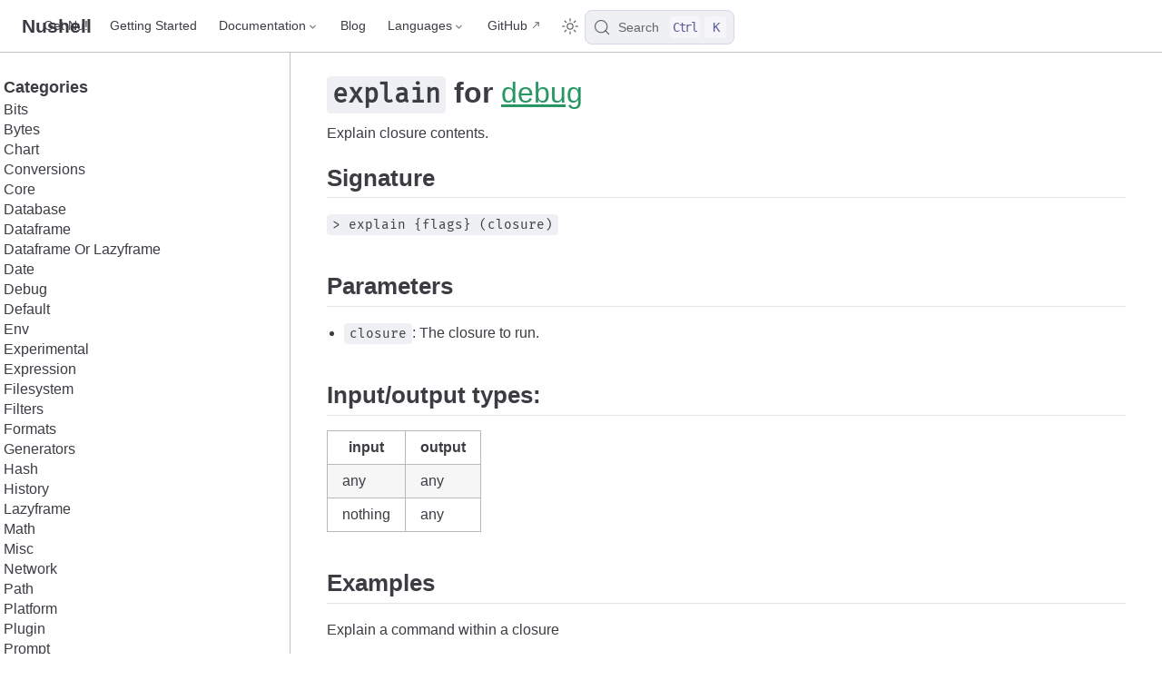

--- FILE ---
content_type: text/html; charset=utf-8
request_url: http://www.nushell.sh/commands/docs/explain.html
body_size: 3972
content:
<!doctype html>
<html lang="en-US">
  <head>
    <meta charset="utf-8" />
    <meta name="viewport" content="width=device-width,initial-scale=1" />
    <meta name="generator" content="VuePress 2.0.0-rc.26" />
    <style>
      :root {
        --vp-c-bg: #fff;
      }

      [data-theme='dark'] {
        --vp-c-bg: #1b1b1f;
      }

      html,
      body {
        background-color: var(--vp-c-bg);
      }
    </style>
    <script>
      const useChoice = localStorage.getItem('vuepress-color-scheme')
      const systemStatus =
        'matchMedia' in window
          ? window.matchMedia('(prefers-color-scheme: dark)').matches
          : false

      if (useChoice === 'light') {
        document.documentElement.dataset.theme = 'light'
      } else if (useChoice === 'dark' || systemStatus) {
        document.documentElement.dataset.theme = 'dark'
      }
    </script>
    <link rel="alternate" type="application/atom+xml" href="https://www.nushell.sh/atom.xml" title="Nushell Atom Feed"><link rel="alternate" type="application/json" href="https://www.nushell.sh/feed.json" title="Nushell JSON Feed"><link rel="alternate" type="application/rss+xml" href="https://www.nushell.sh/rss.xml" title="Nushell RSS Feed"><link rel="preload" href="/fonts/FiraCode-Regular.woff2" as="font" type="font/woff2" crossorigin="anonymous"><meta name="theme-color" content="#3eaf7c"><meta name="apple-mobile-web-app-capable" content="yes"><meta name="apple-mobile-web-app-status-bar-style" content="black"><link rel="icon" href="/icon.png"><title>explain | Nushell</title><meta name="description" content="A new type of shell.">
    <link rel="preload" href="/assets/style-CZEyi5b_.css" as="style"><link rel="stylesheet" href="/assets/style-CZEyi5b_.css">
    <link rel="modulepreload" href="/assets/app-hQQ_Vcyr.js"><link rel="modulepreload" href="/assets/explain.html-Fv19jkId.js">
    
  </head>
  <body>
    <div id="app"><!--[--><div class="vp-theme-container external-link-icon" vp-container><!--[--><header class="vp-navbar" vp-navbar><div class="vp-toggle-sidebar-button" title="toggle sidebar" aria-expanded="false" role="button" tabindex="0"><div class="icon" aria-hidden="true"><span></span><span></span><span></span></div></div><span><a class="route-link" href="/"><!----><span class="vp-site-name" aria-hidden="true">Nushell</span></a></span><div class="vp-navbar-items-wrapper" style=""><!--[--><!--]--><nav class="vp-navbar-items vp-hide-mobile" aria-label="site navigation"><!--[--><div class="vp-navbar-item"><a class="route-link auto-link" href="/book/installation.html" aria-label="Get Nu!"><!--[--><!--[--><!--]--><!--]-->Get Nu!<!--[--><!--[--><!--]--><!--]--></a></div><div class="vp-navbar-item"><a class="route-link auto-link" href="/book/getting_started.html" aria-label="Getting Started"><!--[--><!--[--><!--]--><!--]-->Getting Started<!--[--><!--[--><!--]--><!--]--></a></div><div class="vp-navbar-item"><div class="vp-navbar-dropdown-wrapper"><button class="vp-navbar-dropdown-title" type="button" aria-label="Documentation"><span class="title">Documentation</span><span class="arrow down"></span></button><button class="vp-navbar-dropdown-title-mobile" type="button" aria-label="Documentation"><span class="title">Documentation</span><span class="right arrow"></span></button><ul class="vp-navbar-dropdown" style="display:none;"><!--[--><li class="vp-navbar-dropdown-item"><a class="route-link auto-link" href="/book/" aria-label="The Nushell Book"><!--[--><!--[--><!--]--><!--]-->The Nushell Book<!--[--><!--[--><!--]--><!--]--></a></li><li class="vp-navbar-dropdown-item"><a class="route-link route-link-active auto-link" href="/commands/" aria-label="Command Reference"><!--[--><!--[--><!--]--><!--]-->Command Reference<!--[--><!--[--><!--]--><!--]--></a></li><li class="vp-navbar-dropdown-item"><a class="route-link auto-link" href="/cookbook/" aria-label="Cookbook"><!--[--><!--[--><!--]--><!--]-->Cookbook<!--[--><!--[--><!--]--><!--]--></a></li><li class="vp-navbar-dropdown-item"><a class="route-link auto-link" href="/lang-guide/" aria-label="Language Reference Guide"><!--[--><!--[--><!--]--><!--]-->Language Reference Guide<!--[--><!--[--><!--]--><!--]--></a></li><li class="vp-navbar-dropdown-item"><a class="route-link auto-link" href="/contributor-book/" aria-label="Contributing Guide"><!--[--><!--[--><!--]--><!--]-->Contributing Guide<!--[--><!--[--><!--]--><!--]--></a></li><!--]--></ul></div></div><div class="vp-navbar-item"><a class="route-link auto-link" href="/blog/" aria-label="Blog"><!--[--><!--[--><!--]--><!--]-->Blog<!--[--><!--[--><!--]--><!--]--></a></div><div class="vp-navbar-item"><div class="vp-navbar-dropdown-wrapper"><button class="vp-navbar-dropdown-title" type="button" aria-label="Select language"><span class="title">Languages</span><span class="arrow down"></span></button><button class="vp-navbar-dropdown-title-mobile" type="button" aria-label="Select language"><span class="title">Languages</span><span class="right arrow"></span></button><ul class="vp-navbar-dropdown" style="display:none;"><!--[--><li class="vp-navbar-dropdown-item"><a class="route-link route-link-active auto-link" href="/commands/docs/explain.html" aria-label="English"><!--[--><!--[--><!--]--><!--]-->English<!--[--><!--[--><!--]--><!--]--></a></li><li class="vp-navbar-dropdown-item"><a class="route-link auto-link" href="/zh-CN/" aria-label="中文"><!--[--><!--[--><!--]--><!--]-->中文<!--[--><!--[--><!--]--><!--]--></a></li><li class="vp-navbar-dropdown-item"><a class="route-link auto-link" href="/de/" aria-label="Deutsch"><!--[--><!--[--><!--]--><!--]-->Deutsch<!--[--><!--[--><!--]--><!--]--></a></li><li class="vp-navbar-dropdown-item"><a class="route-link auto-link" href="/fr/" aria-label="Français"><!--[--><!--[--><!--]--><!--]-->Français<!--[--><!--[--><!--]--><!--]--></a></li><li class="vp-navbar-dropdown-item"><a class="route-link auto-link" href="/es/" aria-label="Español"><!--[--><!--[--><!--]--><!--]-->Español<!--[--><!--[--><!--]--><!--]--></a></li><li class="vp-navbar-dropdown-item"><a class="route-link auto-link" href="/ja/" aria-label="日本語"><!--[--><!--[--><!--]--><!--]-->日本語<!--[--><!--[--><!--]--><!--]--></a></li><li class="vp-navbar-dropdown-item"><a class="route-link auto-link" href="/pt-BR/" aria-label="Português do Brasil"><!--[--><!--[--><!--]--><!--]-->Português do Brasil<!--[--><!--[--><!--]--><!--]--></a></li><li class="vp-navbar-dropdown-item"><a class="route-link auto-link" href="/ru/" aria-label="Русский язык"><!--[--><!--[--><!--]--><!--]-->Русский язык<!--[--><!--[--><!--]--><!--]--></a></li><li class="vp-navbar-dropdown-item"><a class="route-link auto-link" href="/ko/" aria-label="한국어"><!--[--><!--[--><!--]--><!--]-->한국어<!--[--><!--[--><!--]--><!--]--></a></li><!--]--></ul></div></div><div class="vp-navbar-item"><a class="auto-link external-link" href="https://github.com/nushell/nushell" aria-label="GitHub" rel="noopener noreferrer" target="_blank"><!--[--><!--[--><!--]--><!--]-->GitHub<!--[--><!--[--><!--]--><!--]--></a></div><!--]--></nav><!--[--><!--]--><button type="button" class="vp-toggle-color-mode-button" title="toggle color mode"><svg class="light-icon" viewbox="0 0 32 32" style=""><path d="M16 12.005a4 4 0 1 1-4 4a4.005 4.005 0 0 1 4-4m0-2a6 6 0 1 0 6 6a6 6 0 0 0-6-6z" fill="currentColor"></path><path d="M5.394 6.813l1.414-1.415l3.506 3.506L8.9 10.318z" fill="currentColor"></path><path d="M2 15.005h5v2H2z" fill="currentColor"></path><path d="M5.394 25.197L8.9 21.691l1.414 1.415l-3.506 3.505z" fill="currentColor"></path><path d="M15 25.005h2v5h-2z" fill="currentColor"></path><path d="M21.687 23.106l1.414-1.415l3.506 3.506l-1.414 1.414z" fill="currentColor"></path><path d="M25 15.005h5v2h-5z" fill="currentColor"></path><path d="M21.687 8.904l3.506-3.506l1.414 1.415l-3.506 3.505z" fill="currentColor"></path><path d="M15 2.005h2v5h-2z" fill="currentColor"></path></svg><svg class="dark-icon" viewbox="0 0 32 32" style="display:none;"><path d="M13.502 5.414a15.075 15.075 0 0 0 11.594 18.194a11.113 11.113 0 0 1-7.975 3.39c-.138 0-.278.005-.418 0a11.094 11.094 0 0 1-3.2-21.584M14.98 3a1.002 1.002 0 0 0-.175.016a13.096 13.096 0 0 0 1.825 25.981c.164.006.328 0 .49 0a13.072 13.072 0 0 0 10.703-5.555a1.01 1.01 0 0 0-.783-1.565A13.08 13.08 0 0 1 15.89 4.38A1.015 1.015 0 0 0 14.98 3z" fill="currentColor"></path></svg></button><!--[--><div id="docsearch-container" style="display:none;"></div><div class="docsearch-placeholder"><button type="button" aria-label="Search" aria-keyshortcuts="Control+k" class="DocSearch DocSearch-Button"><span class="DocSearch-Button-Container"><svg width="20" height="20" viewBox="0 0 24 24" aria-hidden="true" class="DocSearch-Search-Icon"><circle cx="11" cy="11" r="8" stroke="currentColor" fill="none" stroke-width="1.4"></circle><path d="m21 21-4.3-4.3" stroke="currentColor" fill="none" stroke-linecap="round" stroke-linejoin="round"></path></svg><span class="DocSearch-Button-Placeholder">Search</span></span><span class="DocSearch-Button-Keys"><kbd class="DocSearch-Button-Key DocSearch-Button-Key--ctrl">Ctrl</kbd><kbd class="DocSearch-Button-Key">K</kbd></span></button></div><!--]--></div></header><!--]--><div class="vp-sidebar-mask"></div><!--[--><aside class="vp-sidebar" vp-sidebar><nav class="vp-navbar-items" aria-label="site navigation"><!--[--><div class="vp-navbar-item"><a class="route-link auto-link" href="/book/installation.html" aria-label="Get Nu!"><!--[--><!--[--><!--]--><!--]-->Get Nu!<!--[--><!--[--><!--]--><!--]--></a></div><div class="vp-navbar-item"><a class="route-link auto-link" href="/book/getting_started.html" aria-label="Getting Started"><!--[--><!--[--><!--]--><!--]-->Getting Started<!--[--><!--[--><!--]--><!--]--></a></div><div class="vp-navbar-item"><div class="vp-navbar-dropdown-wrapper"><button class="vp-navbar-dropdown-title" type="button" aria-label="Documentation"><span class="title">Documentation</span><span class="arrow down"></span></button><button class="vp-navbar-dropdown-title-mobile" type="button" aria-label="Documentation"><span class="title">Documentation</span><span class="right arrow"></span></button><ul class="vp-navbar-dropdown" style="display:none;"><!--[--><li class="vp-navbar-dropdown-item"><a class="route-link auto-link" href="/book/" aria-label="The Nushell Book"><!--[--><!--[--><!--]--><!--]-->The Nushell Book<!--[--><!--[--><!--]--><!--]--></a></li><li class="vp-navbar-dropdown-item"><a class="route-link route-link-active auto-link" href="/commands/" aria-label="Command Reference"><!--[--><!--[--><!--]--><!--]-->Command Reference<!--[--><!--[--><!--]--><!--]--></a></li><li class="vp-navbar-dropdown-item"><a class="route-link auto-link" href="/cookbook/" aria-label="Cookbook"><!--[--><!--[--><!--]--><!--]-->Cookbook<!--[--><!--[--><!--]--><!--]--></a></li><li class="vp-navbar-dropdown-item"><a class="route-link auto-link" href="/lang-guide/" aria-label="Language Reference Guide"><!--[--><!--[--><!--]--><!--]-->Language Reference Guide<!--[--><!--[--><!--]--><!--]--></a></li><li class="vp-navbar-dropdown-item"><a class="route-link auto-link" href="/contributor-book/" aria-label="Contributing Guide"><!--[--><!--[--><!--]--><!--]-->Contributing Guide<!--[--><!--[--><!--]--><!--]--></a></li><!--]--></ul></div></div><div class="vp-navbar-item"><a class="route-link auto-link" href="/blog/" aria-label="Blog"><!--[--><!--[--><!--]--><!--]-->Blog<!--[--><!--[--><!--]--><!--]--></a></div><div class="vp-navbar-item"><div class="vp-navbar-dropdown-wrapper"><button class="vp-navbar-dropdown-title" type="button" aria-label="Select language"><span class="title">Languages</span><span class="arrow down"></span></button><button class="vp-navbar-dropdown-title-mobile" type="button" aria-label="Select language"><span class="title">Languages</span><span class="right arrow"></span></button><ul class="vp-navbar-dropdown" style="display:none;"><!--[--><li class="vp-navbar-dropdown-item"><a class="route-link route-link-active auto-link" href="/commands/docs/explain.html" aria-label="English"><!--[--><!--[--><!--]--><!--]-->English<!--[--><!--[--><!--]--><!--]--></a></li><li class="vp-navbar-dropdown-item"><a class="route-link auto-link" href="/zh-CN/" aria-label="中文"><!--[--><!--[--><!--]--><!--]-->中文<!--[--><!--[--><!--]--><!--]--></a></li><li class="vp-navbar-dropdown-item"><a class="route-link auto-link" href="/de/" aria-label="Deutsch"><!--[--><!--[--><!--]--><!--]-->Deutsch<!--[--><!--[--><!--]--><!--]--></a></li><li class="vp-navbar-dropdown-item"><a class="route-link auto-link" href="/fr/" aria-label="Français"><!--[--><!--[--><!--]--><!--]-->Français<!--[--><!--[--><!--]--><!--]--></a></li><li class="vp-navbar-dropdown-item"><a class="route-link auto-link" href="/es/" aria-label="Español"><!--[--><!--[--><!--]--><!--]-->Español<!--[--><!--[--><!--]--><!--]--></a></li><li class="vp-navbar-dropdown-item"><a class="route-link auto-link" href="/ja/" aria-label="日本語"><!--[--><!--[--><!--]--><!--]-->日本語<!--[--><!--[--><!--]--><!--]--></a></li><li class="vp-navbar-dropdown-item"><a class="route-link auto-link" href="/pt-BR/" aria-label="Português do Brasil"><!--[--><!--[--><!--]--><!--]-->Português do Brasil<!--[--><!--[--><!--]--><!--]--></a></li><li class="vp-navbar-dropdown-item"><a class="route-link auto-link" href="/ru/" aria-label="Русский язык"><!--[--><!--[--><!--]--><!--]-->Русский язык<!--[--><!--[--><!--]--><!--]--></a></li><li class="vp-navbar-dropdown-item"><a class="route-link auto-link" href="/ko/" aria-label="한국어"><!--[--><!--[--><!--]--><!--]-->한국어<!--[--><!--[--><!--]--><!--]--></a></li><!--]--></ul></div></div><div class="vp-navbar-item"><a class="auto-link external-link" href="https://github.com/nushell/nushell" aria-label="GitHub" rel="noopener noreferrer" target="_blank"><!--[--><!--[--><!--]--><!--]-->GitHub<!--[--><!--[--><!--]--><!--]--></a></div><!--]--></nav><!--[--><!--]--><ul class="vp-sidebar-items"><!--[--><li><p tabindex="0" class="vp-sidebar-item vp-sidebar-heading">Categories <!----></p><ul class="vp-sidebar-children" style=""><!--[--><li><a class="route-link auto-link vp-sidebar-item" href="/commands/categories/bits.html" aria-label="Bits"><!--[--><!--[--><!--]--><!--]-->Bits<!--[--><!--[--><!--]--><!--]--></a><!----></li><li><a class="route-link auto-link vp-sidebar-item" href="/commands/categories/bytes.html" aria-label="Bytes"><!--[--><!--[--><!--]--><!--]-->Bytes<!--[--><!--[--><!--]--><!--]--></a><!----></li><li><a class="route-link auto-link vp-sidebar-item" href="/commands/categories/chart.html" aria-label="Chart"><!--[--><!--[--><!--]--><!--]-->Chart<!--[--><!--[--><!--]--><!--]--></a><!----></li><li><a class="route-link auto-link vp-sidebar-item" href="/commands/categories/conversions.html" aria-label="Conversions"><!--[--><!--[--><!--]--><!--]-->Conversions<!--[--><!--[--><!--]--><!--]--></a><!----></li><li><a class="route-link auto-link vp-sidebar-item" href="/commands/categories/core.html" aria-label="Core"><!--[--><!--[--><!--]--><!--]-->Core<!--[--><!--[--><!--]--><!--]--></a><!----></li><li><a class="route-link auto-link vp-sidebar-item" href="/commands/categories/database.html" aria-label="Database"><!--[--><!--[--><!--]--><!--]-->Database<!--[--><!--[--><!--]--><!--]--></a><!----></li><li><a class="route-link auto-link vp-sidebar-item" href="/commands/categories/dataframe.html" aria-label="Dataframe"><!--[--><!--[--><!--]--><!--]-->Dataframe<!--[--><!--[--><!--]--><!--]--></a><!----></li><li><a class="route-link auto-link vp-sidebar-item" href="/commands/categories/dataframe_or_lazyframe.html" aria-label="Dataframe Or Lazyframe"><!--[--><!--[--><!--]--><!--]-->Dataframe Or Lazyframe<!--[--><!--[--><!--]--><!--]--></a><!----></li><li><a class="route-link auto-link vp-sidebar-item" href="/commands/categories/date.html" aria-label="Date"><!--[--><!--[--><!--]--><!--]-->Date<!--[--><!--[--><!--]--><!--]--></a><!----></li><li><a class="route-link auto-link vp-sidebar-item" href="/commands/categories/debug.html" aria-label="Debug"><!--[--><!--[--><!--]--><!--]-->Debug<!--[--><!--[--><!--]--><!--]--></a><!----></li><li><a class="route-link auto-link vp-sidebar-item" href="/commands/categories/default.html" aria-label="Default"><!--[--><!--[--><!--]--><!--]-->Default<!--[--><!--[--><!--]--><!--]--></a><!----></li><li><a class="route-link auto-link vp-sidebar-item" href="/commands/categories/env.html" aria-label="Env"><!--[--><!--[--><!--]--><!--]-->Env<!--[--><!--[--><!--]--><!--]--></a><!----></li><li><a class="route-link auto-link vp-sidebar-item" href="/commands/categories/experimental.html" aria-label="Experimental"><!--[--><!--[--><!--]--><!--]-->Experimental<!--[--><!--[--><!--]--><!--]--></a><!----></li><li><a class="route-link auto-link vp-sidebar-item" href="/commands/categories/expression.html" aria-label="Expression"><!--[--><!--[--><!--]--><!--]-->Expression<!--[--><!--[--><!--]--><!--]--></a><!----></li><li><a class="route-link auto-link vp-sidebar-item" href="/commands/categories/filesystem.html" aria-label="Filesystem"><!--[--><!--[--><!--]--><!--]-->Filesystem<!--[--><!--[--><!--]--><!--]--></a><!----></li><li><a class="route-link auto-link vp-sidebar-item" href="/commands/categories/filters.html" aria-label="Filters"><!--[--><!--[--><!--]--><!--]-->Filters<!--[--><!--[--><!--]--><!--]--></a><!----></li><li><a class="route-link auto-link vp-sidebar-item" href="/commands/categories/formats.html" aria-label="Formats"><!--[--><!--[--><!--]--><!--]-->Formats<!--[--><!--[--><!--]--><!--]--></a><!----></li><li><a class="route-link auto-link vp-sidebar-item" href="/commands/categories/generators.html" aria-label="Generators"><!--[--><!--[--><!--]--><!--]-->Generators<!--[--><!--[--><!--]--><!--]--></a><!----></li><li><a class="route-link auto-link vp-sidebar-item" href="/commands/categories/hash.html" aria-label="Hash"><!--[--><!--[--><!--]--><!--]-->Hash<!--[--><!--[--><!--]--><!--]--></a><!----></li><li><a class="route-link auto-link vp-sidebar-item" href="/commands/categories/history.html" aria-label="History"><!--[--><!--[--><!--]--><!--]-->History<!--[--><!--[--><!--]--><!--]--></a><!----></li><li><a class="route-link auto-link vp-sidebar-item" href="/commands/categories/lazyframe.html" aria-label="Lazyframe"><!--[--><!--[--><!--]--><!--]-->Lazyframe<!--[--><!--[--><!--]--><!--]--></a><!----></li><li><a class="route-link auto-link vp-sidebar-item" href="/commands/categories/math.html" aria-label="Math"><!--[--><!--[--><!--]--><!--]-->Math<!--[--><!--[--><!--]--><!--]--></a><!----></li><li><a class="route-link auto-link vp-sidebar-item" href="/commands/categories/misc.html" aria-label="Misc"><!--[--><!--[--><!--]--><!--]-->Misc<!--[--><!--[--><!--]--><!--]--></a><!----></li><li><a class="route-link auto-link vp-sidebar-item" href="/commands/categories/network.html" aria-label="Network"><!--[--><!--[--><!--]--><!--]-->Network<!--[--><!--[--><!--]--><!--]--></a><!----></li><li><a class="route-link auto-link vp-sidebar-item" href="/commands/categories/path.html" aria-label="Path"><!--[--><!--[--><!--]--><!--]-->Path<!--[--><!--[--><!--]--><!--]--></a><!----></li><li><a class="route-link auto-link vp-sidebar-item" href="/commands/categories/platform.html" aria-label="Platform"><!--[--><!--[--><!--]--><!--]-->Platform<!--[--><!--[--><!--]--><!--]--></a><!----></li><li><a class="route-link auto-link vp-sidebar-item" href="/commands/categories/plugin.html" aria-label="Plugin"><!--[--><!--[--><!--]--><!--]-->Plugin<!--[--><!--[--><!--]--><!--]--></a><!----></li><li><a class="route-link auto-link vp-sidebar-item" href="/commands/categories/prompt.html" aria-label="Prompt"><!--[--><!--[--><!--]--><!--]-->Prompt<!--[--><!--[--><!--]--><!--]--></a><!----></li><li><a class="route-link auto-link vp-sidebar-item" href="/commands/categories/random.html" aria-label="Random"><!--[--><!--[--><!--]--><!--]-->Random<!--[--><!--[--><!--]--><!--]--></a><!----></li><li><a class="route-link auto-link vp-sidebar-item" href="/commands/categories/removed.html" aria-label="Removed"><!--[--><!--[--><!--]--><!--]-->Removed<!--[--><!--[--><!--]--><!--]--></a><!----></li><li><a class="route-link auto-link vp-sidebar-item" href="/commands/categories/shells.html" aria-label="Shells"><!--[--><!--[--><!--]--><!--]-->Shells<!--[--><!--[--><!--]--><!--]--></a><!----></li><li><a class="route-link auto-link vp-sidebar-item" href="/commands/categories/strings.html" aria-label="Strings"><!--[--><!--[--><!--]--><!--]-->Strings<!--[--><!--[--><!--]--><!--]--></a><!----></li><li><a class="route-link auto-link vp-sidebar-item" href="/commands/categories/system.html" aria-label="System"><!--[--><!--[--><!--]--><!--]-->System<!--[--><!--[--><!--]--><!--]--></a><!----></li><li><a class="route-link auto-link vp-sidebar-item" href="/commands/categories/viewers.html" aria-label="Viewers"><!--[--><!--[--><!--]--><!--]-->Viewers<!--[--><!--[--><!--]--><!--]--></a><!----></li><!--]--></ul></li><!--]--></ul><!--[--><!--]--></aside><!--]--><!--[--><main class="vp-page"><!--[--><!--]--><div vp-content><!--[--><!--]--><div id="content"><h1 id="explain-for-debug" tabindex="-1"><a class="header-anchor" href="#explain-for-debug"><span><code>explain</code> for <a class="route-link" href="/commands/categories/debug.html">debug</a></span></a></h1><div class="command-title">Explain closure contents.</div><h2 id="signature" tabindex="-1"><a class="header-anchor" href="#signature"><span>Signature</span></a></h2><p><code>&gt; explain {flags} (closure)</code></p><h2 id="parameters" tabindex="-1"><a class="header-anchor" href="#parameters"><span>Parameters</span></a></h2><ul><li><code>closure</code>: The closure to run.</li></ul><h2 id="input-output-types" tabindex="-1"><a class="header-anchor" href="#input-output-types"><span>Input/output types:</span></a></h2><table><thead><tr><th>input</th><th>output</th></tr></thead><tbody><tr><td>any</td><td>any</td></tr><tr><td>nothing</td><td>any</td></tr></tbody></table><h2 id="examples" tabindex="-1"><a class="header-anchor" href="#examples"><span>Examples</span></a></h2><p>Explain a command within a closure</p><div class="language-nu" data-highlighter="shiki" data-ext="nu" style="--shiki-light:#D4D4D4;--shiki-dark:#D4D4D4;--shiki-onedarkpro:#abb2bf;--shiki-light-bg:#1E1E1E;--shiki-dark-bg:#1E1E1E;--shiki-onedarkpro-bg:#282c34;"><pre class="shiki shiki-themes dark-plus dark-plus one-dark-pro vp-code"><code class="language-nu"><span class="line"><span style="--shiki-light:#CE9178;--shiki-dark:#CE9178;--shiki-onedarkpro:#98C379;">&gt;</span><span style="--shiki-light:#569CD6;--shiki-dark:#569CD6;--shiki-onedarkpro:#C678DD;"> explain</span><span style="--shiki-light:#D4D4D4;--shiki-dark:#D4D4D4;--shiki-onedarkpro:#ABB2BF;"> {|| </span><span style="--shiki-light:#569CD6;--shiki-dark:#569CD6;--shiki-onedarkpro:#C678DD;">ls</span><span style="--shiki-light:#CE92A4;--shiki-dark:#CE92A4;--shiki-onedarkpro:#C678DD;"> |</span><span style="--shiki-light:#569CD6;--shiki-dark:#569CD6;--shiki-onedarkpro:#C678DD;"> sort-by</span><span style="--shiki-light:#CE9178;--shiki-dark:#CE9178;--shiki-onedarkpro:#98C379;"> name</span><span style="--shiki-light:#CE9178;--shiki-dark:#CE9178;--shiki-onedarkpro:#98C379;"> type</span><span style="--shiki-light:#CE92A4;--shiki-light-font-style:inherit;--shiki-dark:#CE92A4;--shiki-dark-font-style:inherit;--shiki-onedarkpro:#C678DD;--shiki-onedarkpro-font-style:italic;"> --</span><span style="--shiki-light:#9CDCFE;--shiki-light-font-style:inherit;--shiki-dark:#9CDCFE;--shiki-dark-font-style:inherit;--shiki-onedarkpro:#E06C75;--shiki-onedarkpro-font-style:italic;">ignore-case</span><span style="--shiki-light:#CE92A4;--shiki-dark:#CE92A4;--shiki-onedarkpro:#C678DD;"> |</span><span style="--shiki-light:#569CD6;--shiki-dark:#569CD6;--shiki-onedarkpro:#C678DD;"> get</span><span style="--shiki-light:#CE9178;--shiki-dark:#CE9178;--shiki-onedarkpro:#98C379;"> name</span><span style="--shiki-light:#D4D4D4;--shiki-dark:#D4D4D4;--shiki-onedarkpro:#ABB2BF;"> } </span><span style="--shiki-light:#CE92A4;--shiki-dark:#CE92A4;--shiki-onedarkpro:#C678DD;">|</span><span style="--shiki-light:#569CD6;--shiki-dark:#569CD6;--shiki-onedarkpro:#C678DD;"> table</span><span style="--shiki-light:#CE92A4;--shiki-light-font-style:inherit;--shiki-dark:#CE92A4;--shiki-dark-font-style:inherit;--shiki-onedarkpro:#C678DD;--shiki-onedarkpro-font-style:italic;"> --</span><span style="--shiki-light:#9CDCFE;--shiki-light-font-style:inherit;--shiki-dark:#9CDCFE;--shiki-dark-font-style:inherit;--shiki-onedarkpro:#E06C75;--shiki-onedarkpro-font-style:italic;">expand</span></span></code></pre></div></div><!--[--><!--]--></div><footer class="vp-page-meta"><!----><div class="vp-meta-item git-info"><!----><!----></div></footer><!----><!--[--><!--]--></main><!--]--></div><!--[--><!----><!--]--><!--]--></div>
    <script type="module" src="/assets/app-hQQ_Vcyr.js" defer></script>
  </body>
</html>


--- FILE ---
content_type: application/javascript; charset=utf-8
request_url: http://www.nushell.sh/assets/explain.html-Fv19jkId.js
body_size: 3195
content:
import{_ as t,c as i,b as a,a as h,d as s,e as r,w as d,r as c,o as n}from"./app-hQQ_Vcyr.js";const m={},l={id:"explain-for-debug",tabindex:"-1"},u={class:"header-anchor",href:"#explain-for-debug"};function f(k,e){const o=c("RouteLink");return n(),i("div",null,[a("h1",l,[a("a",u,[a("span",null,[e[1]||(e[1]=a("code",null,"explain",-1)),e[2]||(e[2]=s(" for ",-1)),r(o,{to:"/commands/categories/debug.html"},{default:d(()=>[...e[0]||(e[0]=[s("debug",-1)])]),_:1})])])]),e[3]||(e[3]=h('<div class="command-title">Explain closure contents.</div><h2 id="signature" tabindex="-1"><a class="header-anchor" href="#signature"><span>Signature</span></a></h2><p><code>&gt; explain {flags} (closure)</code></p><h2 id="parameters" tabindex="-1"><a class="header-anchor" href="#parameters"><span>Parameters</span></a></h2><ul><li><code>closure</code>: The closure to run.</li></ul><h2 id="input-output-types" tabindex="-1"><a class="header-anchor" href="#input-output-types"><span>Input/output types:</span></a></h2><table><thead><tr><th>input</th><th>output</th></tr></thead><tbody><tr><td>any</td><td>any</td></tr><tr><td>nothing</td><td>any</td></tr></tbody></table><h2 id="examples" tabindex="-1"><a class="header-anchor" href="#examples"><span>Examples</span></a></h2><p>Explain a command within a closure</p><div class="language-nu" data-highlighter="shiki" data-ext="nu" style="--shiki-light:#D4D4D4;--shiki-dark:#D4D4D4;--shiki-onedarkpro:#abb2bf;--shiki-light-bg:#1E1E1E;--shiki-dark-bg:#1E1E1E;--shiki-onedarkpro-bg:#282c34;"><pre class="shiki shiki-themes dark-plus dark-plus one-dark-pro vp-code"><code class="language-nu"><span class="line"><span style="--shiki-light:#CE9178;--shiki-dark:#CE9178;--shiki-onedarkpro:#98C379;">&gt;</span><span style="--shiki-light:#569CD6;--shiki-dark:#569CD6;--shiki-onedarkpro:#C678DD;"> explain</span><span style="--shiki-light:#D4D4D4;--shiki-dark:#D4D4D4;--shiki-onedarkpro:#ABB2BF;"> {|| </span><span style="--shiki-light:#569CD6;--shiki-dark:#569CD6;--shiki-onedarkpro:#C678DD;">ls</span><span style="--shiki-light:#CE92A4;--shiki-dark:#CE92A4;--shiki-onedarkpro:#C678DD;"> |</span><span style="--shiki-light:#569CD6;--shiki-dark:#569CD6;--shiki-onedarkpro:#C678DD;"> sort-by</span><span style="--shiki-light:#CE9178;--shiki-dark:#CE9178;--shiki-onedarkpro:#98C379;"> name</span><span style="--shiki-light:#CE9178;--shiki-dark:#CE9178;--shiki-onedarkpro:#98C379;"> type</span><span style="--shiki-light:#CE92A4;--shiki-light-font-style:inherit;--shiki-dark:#CE92A4;--shiki-dark-font-style:inherit;--shiki-onedarkpro:#C678DD;--shiki-onedarkpro-font-style:italic;"> --</span><span style="--shiki-light:#9CDCFE;--shiki-light-font-style:inherit;--shiki-dark:#9CDCFE;--shiki-dark-font-style:inherit;--shiki-onedarkpro:#E06C75;--shiki-onedarkpro-font-style:italic;">ignore-case</span><span style="--shiki-light:#CE92A4;--shiki-dark:#CE92A4;--shiki-onedarkpro:#C678DD;"> |</span><span style="--shiki-light:#569CD6;--shiki-dark:#569CD6;--shiki-onedarkpro:#C678DD;"> get</span><span style="--shiki-light:#CE9178;--shiki-dark:#CE9178;--shiki-onedarkpro:#98C379;"> name</span><span style="--shiki-light:#D4D4D4;--shiki-dark:#D4D4D4;--shiki-onedarkpro:#ABB2BF;"> } </span><span style="--shiki-light:#CE92A4;--shiki-dark:#CE92A4;--shiki-onedarkpro:#C678DD;">|</span><span style="--shiki-light:#569CD6;--shiki-dark:#569CD6;--shiki-onedarkpro:#C678DD;"> table</span><span style="--shiki-light:#CE92A4;--shiki-light-font-style:inherit;--shiki-dark:#CE92A4;--shiki-dark-font-style:inherit;--shiki-onedarkpro:#C678DD;--shiki-onedarkpro-font-style:italic;"> --</span><span style="--shiki-light:#9CDCFE;--shiki-light-font-style:inherit;--shiki-dark:#9CDCFE;--shiki-dark-font-style:inherit;--shiki-onedarkpro:#E06C75;--shiki-onedarkpro-font-style:italic;">expand</span></span></code></pre></div>',10))])}const b=t(m,[["render",f]]),g=JSON.parse(`{"path":"/commands/docs/explain.html","title":"explain","lang":"en-US","frontmatter":{"title":"explain","categories":"debug\\n","version":"0.109.0","debug":"Explain closure contents.\\n","usage":"Explain closure contents.\\n","editLink":false,"contributors":false,"head":[["link",{"rel":"alternate","type":"application/atom+xml","href":"https://www.nushell.sh/atom.xml","title":"Nushell Atom Feed"}],["link",{"rel":"alternate","type":"application/json","href":"https://www.nushell.sh/feed.json","title":"Nushell JSON Feed"}],["link",{"rel":"alternate","type":"application/rss+xml","href":"https://www.nushell.sh/rss.xml","title":"Nushell RSS Feed"}]]},"git":{"changelog":[{"hash":"6b3ec553ec5bce163c71dfd0788fd668694e1b05","time":1764424575000,"email":"hustcer@outlook.com","author":"Justin Ma","message":"Refresh Nu command docs for v0.109.0 (#2077)"},{"hash":"29f8d3f6ce6a11c0b7aa10bb46ff65e9048d6bb6","time":1760535450000,"email":"hustcer@outlook.com","author":"Justin Ma","message":"Refresh Nu command docs for v0.108.0 (#2052)"},{"hash":"cf7af96c5a1a1be876998eddf91f205ed2f5fd01","time":1756874637000,"email":"hustcer@outlook.com","author":"Justin Ma","message":"Refresh Nu command docs for v0.107.0 (#2032)"},{"hash":"74bf464f79d2be72df717d708571bf78d4ecbd46","time":1753307827000,"email":"hustcer@outlook.com","author":"Justin Ma","message":"Refresh Nu command docs for v0.106.0 (#1986)"},{"hash":"10153b33bb0c1fb248048eb3556684c77e384984","time":1749580628000,"email":"hustcer@outlook.com","author":"Justin Ma","message":"Refresh Nu command docs for v0.105.0 (#1938)"},{"hash":"142afcb12d7d836c36e928bdaf10d662932871ee","time":1745985441000,"email":"hustcer@outlook.com","author":"Justin Ma","message":"Refresh Nu command docs for v0.104 (#1900)"},{"hash":"282d274e6c2bd809c70b8f18a0d061d4f00aa804","time":1742356937000,"email":"hustcer@outlook.com","author":"Justin Ma","message":"Refresh Nu command docs for v0.103 (#1835)"},{"hash":"7004c534f7ed5328d1350b62acdb0f5e34637ca6","time":1738731112000,"email":"hustcer@outlook.com","author":"Justin Ma","message":"Refresh Nu command docs for v0.102 (#1772)"},{"hash":"90b46ce354f90ce7486648cce611e4ff60c68b0a","time":1734911272000,"email":"hustcer@outlook.com","author":"Justin Ma","message":"Refresh Nu command docs for v0.101 (#1687)","coAuthors":[{"name":"sholderbach","email":"sholderbach@users.noreply.github.com"}]},{"hash":"e3f766db7b2d3ffcae3ccfe09e4e171150a47b58","time":1731487117000,"email":"hustcer@outlook.com","author":"Justin Ma","message":"Refresh Nu command docs for v0.100 (#1625)"},{"hash":"6ec1882e83703cf035accfea92191598de79e3a3","time":1729060591000,"email":"hustcer@outlook.com","author":"Justin Ma","message":"Refresh Nu command docs for v0.99 (#1587)"},{"hash":"665d02780ca1efd4d53bcac2cb38f4b7da1cd1b6","time":1726649770000,"email":"hustcer@outlook.com","author":"Justin Ma","message":"Refresh command docs for Nu 0.98.0 (#1555)"},{"hash":"873c77b46322dffbd8a09869e10022e80b24a00a","time":1724212742000,"email":"hustcer@outlook.com","author":"Justin Ma","message":"Refresh command docs for Nu 0.97.1 (#1520)"},{"hash":"a6cbe608ff0cca84eb7217858f7f2b5ed1589719","time":1721786294000,"email":"hustcer@outlook.com","author":"Justin Ma","message":"Refresh command docs for Nu v0.96.0 (#1480)"},{"hash":"2320df75604372641aa53fe45f9e912e8458159d","time":1719367811000,"email":"hustcer@outlook.com","author":"Justin Ma","message":"Refresh command docs for Nu v0.95 (#1458)"},{"hash":"b985c653daf421d27d1a03659ea4fa22688498f0","time":1716939625000,"email":"hustcer@outlook.com","author":"Justin Ma","message":"Refresh command docs for Nu v0.94 (#1419)"},{"hash":"dbcfd591c6174ee257597f37dac049d898c1f3f1","time":1714526499000,"email":"hustcer@outlook.com","author":"Justin Ma","message":"Refresh command docs for Nu v0.93 (#1379)"},{"hash":"cec6f092bd1bd8091adcb60e84880d647df50d7a","time":1712107488000,"email":"texastoland@gmail.com","author":"Texas Toland","message":"Add category backlinks (#1312)"},{"hash":"f7520b5dbb8a5df1aec22d5052f68d3ca6a6bba8","time":1709689241000,"email":"hustcer@outlook.com","author":"Justin Ma","message":"Refresh command docs for Nu v0.91 (#1280)"},{"hash":"18695b1fb0bee95424f89f87238052978df68a75","time":1707277716000,"email":"hustcer@outlook.com","author":"Justin Ma","message":"Refresh command docs for v0.90.0 (#1246)"},{"hash":"27da0deda254547a72f8580f28e25714e8815736","time":1704850612000,"email":"hustcer@outlook.com","author":"Justin Ma","message":"Refresh command docs for Nu v0.89 (#1204)"},{"hash":"01d793a047f1616721b3ba3543ec59b62a187bc2","time":1702433690000,"email":"hustcer@outlook.com","author":"Justin Ma","message":"Refresh command docs for Nu v0.88 (#1171)"},{"hash":"ad09ef5092fe4701c649790b7548cb7da2ac4480","time":1700012205000,"email":"hustcer@outlook.com","author":"Justin Ma","message":"Refresh command docs for Nu v0.87 (#1144)"},{"hash":"308e38f9453fef2be41adfc55928d951e8fb9e8f","time":1697594383000,"email":"hustcer@outlook.com","author":"Justin Ma","message":"Refresh command docs for Nu v0.86 (#1112)"},{"hash":"5300c262b71f22166b262854a4e41fea9ca3c71d","time":1696424657000,"email":"30049909+Hofer-Julian@users.noreply.github.com","author":"Hofer-Julian","message":"Improve command docs (#1096)"},{"hash":"014f851ac18f77fd5834f4bea97bf91d56756283","time":1696250472000,"email":"hustcer@outlook.com","author":"Justin Ma","message":"Update syntax highlighting for commands docs from shell to nu (#1088)"},{"hash":"389398ec99375e19f90c5d3849007a49fc245144","time":1695176007000,"email":"hustcer@outlook.com","author":"Justin Ma","message":"Refresh commands' docs for v0.85 (#1069)"},{"hash":"b88bc17e082e8089d2cad1d30cfa8d236415ef17","time":1692757705000,"email":"hustcer@outlook.com","author":"Justin Ma","message":"Refresh command docs for Nu v0.84 (#1016)"},{"hash":"9500240c345f6783af2b1f0830a81580fd3e0967","time":1690373216000,"email":"hustcer@outlook.com","author":"Justin Ma","message":"Refresh docs for nu v0.83 (#987)"},{"hash":"2754016670e0004b19fe249cbbd6bb2e6a64cc3e","time":1687922259000,"email":"hustcer@outlook.com","author":"Justin Ma","message":"Refresh commands docs for Nu v0.82 (#965)"},{"hash":"e01093bae17b2770ee558bc087a995ea87500fcb","time":1686121421000,"email":"hustcer@outlook.com","author":"Justin Ma","message":"Refresh command docs for Nu v0.81.0 (#944)"},{"hash":"ae09d5df16a4e518adbfba9fa4a1de72c1637af8","time":1684290974000,"email":"hustcer@outlook.com","author":"Justin Ma","message":"Refresh docs for nu v0.80 (#909)"},{"hash":"9124d36ada900f5c1b175d3d6e55d209fed14cbd","time":1682475546000,"email":"hustcer@outlook.com","author":"Justin Ma","message":"Refresh command docs for nu v0.79.0 (#889)"},{"hash":"35c772169725bbcbfab33d05505bdda7ac24b68f","time":1680653443000,"email":"hustcer@outlook.com","author":"Justin Ma","message":"Refresh commands' docs for nu v0.78 (#859)"},{"hash":"bf2f78166114100cb654dcccd5b47fb59d69cc95","time":1678922001000,"email":"30049909+Hofer-Julian@users.noreply.github.com","author":"Hofer-Julian","message":"Update command docs to 0.77 (#828)"},{"hash":"df548de8cfb14633db4d52630de0ec442c7f23d6","time":1677033486000,"email":"hustcer@outlook.com","author":"Justin Ma","message":"Refresh docs for v0.76 (#791)"}]},"filePathRelative":"commands/docs/explain.md"}`);export{b as comp,g as data};
